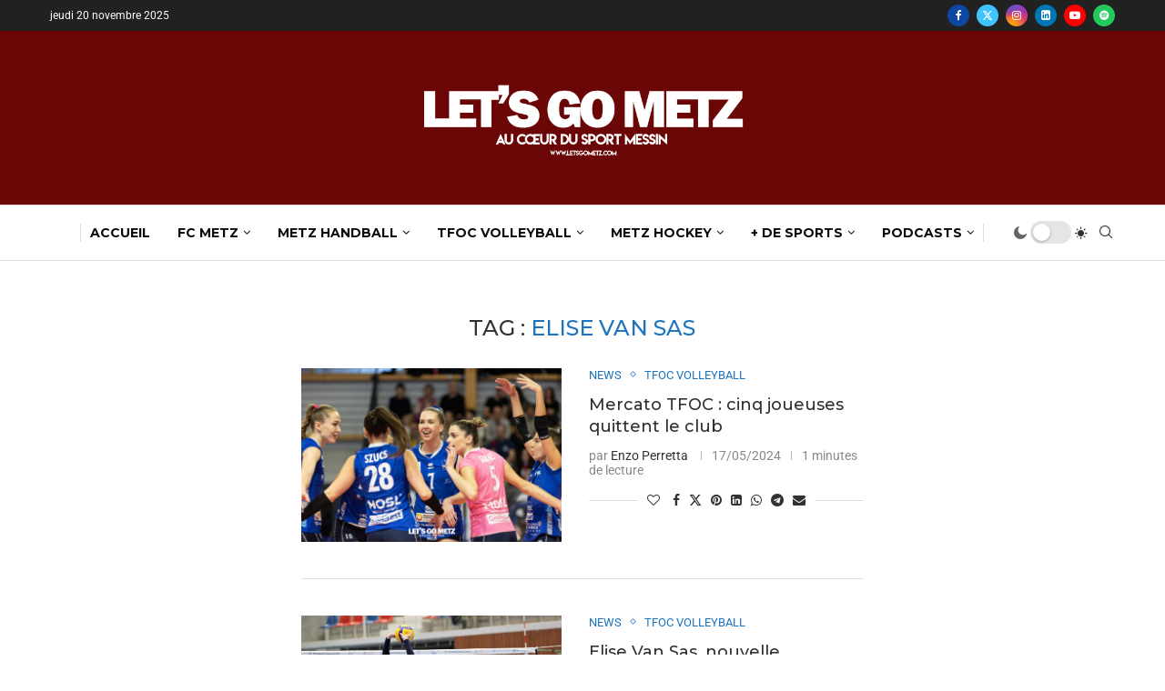

--- FILE ---
content_type: text/html; charset=utf-8
request_url: https://www.google.com/recaptcha/api2/aframe
body_size: 267
content:
<!DOCTYPE HTML><html><head><meta http-equiv="content-type" content="text/html; charset=UTF-8"></head><body><script nonce="IGmslTo5ZiksUfVcGDHqrg">/** Anti-fraud and anti-abuse applications only. See google.com/recaptcha */ try{var clients={'sodar':'https://pagead2.googlesyndication.com/pagead/sodar?'};window.addEventListener("message",function(a){try{if(a.source===window.parent){var b=JSON.parse(a.data);var c=clients[b['id']];if(c){var d=document.createElement('img');d.src=c+b['params']+'&rc='+(localStorage.getItem("rc::a")?sessionStorage.getItem("rc::b"):"");window.document.body.appendChild(d);sessionStorage.setItem("rc::e",parseInt(sessionStorage.getItem("rc::e")||0)+1);localStorage.setItem("rc::h",'1763634941279');}}}catch(b){}});window.parent.postMessage("_grecaptcha_ready", "*");}catch(b){}</script></body></html>

--- FILE ---
content_type: application/javascript
request_url: https://letsgometz.com/wp-content/themes/soledad/js/header-scroll.js?ver=8.7.0
body_size: 931
content:
(function($) {
  'use strict';
  var PENCI = PENCI || {};
  /* Single Post Scroll
 ---------------------------------------------------------------*/
  PENCI.singlepoststyle = function() {
    if (!$('body').hasClass('single')) {
      return;
    }

    if ( ajax_var_more.reading_bar_pos === 'side' ) {
      return;
    }
    
    if (!$('body').find('.pencihd-iscroll-bar').length) {
      $('body').prepend('<span class="pencihd-iscroll-bar"></span>');
    }
    
    $('.pencihd-iscroll-bar').css({
      position: 'fixed',
      left: 0,
      width: 0,
      height: parseInt(ajax_var_more.reading_bar_h),
      backgroundColor: 'var(--pcaccent-cl)',
      zIndex: 999999999999,
    });
    
    if (ajax_var_more.reading_bar_pos === 'header') {
      $('.pencihd-iscroll-bar').css({
        top: 0,
      });
    } else {
      $('.pencihd-iscroll-bar').css({
        bottom: 0,
      });
    }
    
    if ($('body').hasClass('rtl')) {
      $('.pencihd-iscroll-bar').css({
        left: 'auto',
        right: 0,
      });
    }
  };

  PENCI.singlepostside = function() {
    if (!$('body').hasClass('single')) {
      return;
    }
    if ( ajax_var_more.reading_bar_pos !== 'side' ) {
      return;
    }
    if (!$('body').find('.pencihd-progress-container').length) {
      $('body').prepend('<div class="pencihd-progress-container"><svg viewBox="0 0 100 100"><circle class="bg" cx="50" cy="50" r="45"></circle><circle class="progress" cx="50" cy="50" r="45"></circle></svg></div>');
    }
  }

  PENCI.singlepostscrollin = function() {
    
    $('article.post').bind('inview', function (event, visible, topOrBottomOrBoth) {
      if (visible == true) {
        var t = $(this),
            total = 0,
            h = 0,
            entry_content = t.find('.entry-content'),
            e_top = entry_content.offset().top,
            header_h = $('.penci-header-wrap').outerHeight(),
            bottom = e_top + header_h,
            stop = 0,
            progressCircle = $('.pencihd-progress-container .progress'),
            circumference = 2 * Math.PI * 45;
  
        t.addClass('inview');
  
        setTimeout(function() {
          h = entry_content.get(0).getBoundingClientRect().height;
          bottom = bottom + h;
        }, 100);

        if ( ajax_var_more.reading_bar_pos == 'side' ) {
          progressCircle.css("stroke-dasharray", circumference);
        }
  
        $(window).scroll(function(e) {
          stop = $(window).scrollTop() + header_h;

          if ( ajax_var_more.reading_bar_pos == 'side' ) {
            var progress = bottom > 0 ? (stop / bottom) * 100 : 0;
            var offset = circumference - (progress / 100) * circumference;
            offset = offset < 0 ? 0 : offset;
            progressCircle.css("stroke-dashoffset", offset);
          } else {
            if (stop > e_top && stop < bottom) {
              total = ((stop - e_top) / (bottom - e_top)) * 100;
              $('.pencihd-iscroll-bar').css('width', total + '%');
            } else {
              $('.pencihd-iscroll-bar').css('width', '0%');
            }
        }


        });
      } else {
        $(this).removeClass('inview');
      }
    });
    
  };
  
  $(document).ready(function() {
    PENCI.singlepostscrollin();
    PENCI.singlepoststyle();
    PENCI.singlepostside();
    $('body').on('single_loaded_more', function() {
      PENCI.singlepostscrollin();
    });
  });
})(jQuery); // EOF